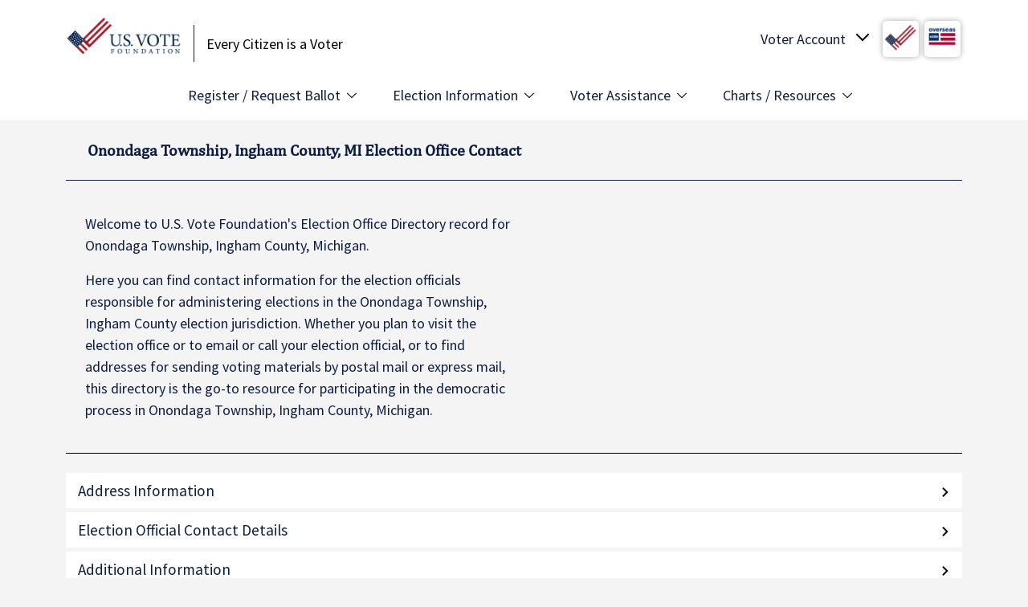

--- FILE ---
content_type: text/html; charset=UTF-8
request_url: https://www.usvotefoundation.org/onondaga-township-ingham-county-mi-election-office
body_size: 10298
content:
<!DOCTYPE html>
<html lang="en" dir="ltr">
  <head>
    <meta charset="utf-8" />
<link rel="canonical" href="https://www.usvotefoundation.org/onondaga-township-ingham-county-mi-election-office" />
<meta name="Generator" content="Drupal 10 (https://www.drupal.org)" />
<meta name="MobileOptimized" content="width" />
<meta name="HandheldFriendly" content="true" />
<meta name="viewport" content="width=device-width, initial-scale=1, shrink-to-fit=no" />
<meta name="description" content="Contact your election office in Onondaga Township, Ingham County, MI. U.S. Vote Foundation provides contact details for all election offices." />
<title>Onondaga Township, Ingham County, MI Election Office | U.S. Vote Foundation</title>
<script src="https://cdn-cookieyes.com/client_data/a6321c0abd932cc3ee74cd32/script.js" type="text/javascript" id="cookieyes"></script>
<meta http-equiv="x-ua-compatible" content="ie=edge" />
<link rel="icon" href="/themes/custom/usvf/favicon.ico" type="image/vnd.microsoft.icon" />
<script>window.a2a_config=window.a2a_config||{};a2a_config.callbacks=[];a2a_config.overlays=[];a2a_config.templates={};</script>

    <title>Onondaga Township, Ingham County, MI Election Office Contact | U.S. Vote Foundation</title>
    <meta name="facebook-domain-verification" content="ffw9jahiph4sj1pl64merpq8ecjalh"/>
    <meta name="google-site-verification" content="OvhbVlwiAZVLygiKV71u6weoELJDhjJ75RaFyiGN66Q"/>
    <link rel="stylesheet" media="all" href="/sites/default/files/css/css_IPshGSef5Y7PiYDAyFBZsbSZSVWREDK4ZGXhXpAPM4Y.css?delta=0&amp;language=en&amp;theme=usvf&amp;include=[base64]" />
<link rel="stylesheet" media="all" href="https://unpkg.com/aos@2.3.1/dist/aos.css" />
<link rel="stylesheet" media="all" href="/sites/default/files/css/css_Gz4aqqktqE4F0ey7wpi45NmcjkJaf4GRJzCBbMwmrQ8.css?delta=2&amp;language=en&amp;theme=usvf&amp;include=[base64]" />
<link rel="stylesheet" media="all" href="/sites/default/files/css/css_h6nuSNOO586XMvjYJM7-F84axC7_iSEKLBeJis4SMMo.css?delta=3&amp;language=en&amp;theme=usvf&amp;include=[base64]" />
<link rel="stylesheet" media="all" href="//fonts.googleapis.com/css2?family=Source+Sans+Pro:wght@400;600;900&amp;display=swap" />

    <script type="application/json" data-drupal-selector="drupal-settings-json">{"path":{"baseUrl":"\/","pathPrefix":"","currentPath":"onondaga-township-ingham-county-mi-election-office","currentPathIsAdmin":false,"isFront":false,"currentLanguage":"en"},"pluralDelimiter":"\u0003","suppressDeprecationErrors":true,"gtag":{"tagId":"","consentMode":false,"otherIds":[],"events":[],"additionalConfigInfo":[]},"ajaxPageState":{"libraries":"[base64]","theme":"usvf","theme_token":null},"ajaxTrustedUrl":[],"gtm":{"tagId":null,"settings":{"data_layer":"dataLayer","include_environment":false},"tagIds":["GTM-KRX4MZ3"]},"sitewideAlert":{"refreshInterval":15000,"automaticRefresh":true},"user":{"uid":0,"permissionsHash":"54f35e63800d3be64a90f07b771831df3371118c42a3c9c196e005fa2e0ea491"}}</script>
<script src="/sites/default/files/js/js_Mj-vgojj6qw7PV48ezDbOzwrMoV3lUHgvH-oYj4Pp5g.js?scope=header&amp;delta=0&amp;language=en&amp;theme=usvf&amp;include=eJxdjUEOwjAMBD-UNk-KNo0TGdwYxQba39MKDsBltTOXQSmu6HvE58x1aPeQVd184JYyxmCNqJW3L22-C1mE2jxoVafQVJtQcrTYjvnnGRdsv3INxk5PLpQgNDxyZw93e9RY0Zc96_amJpoh09nk3k53BFMWXa4WzeE0ca86CZu_APj5Uis"></script>
<script src="/modules/contrib/google_tag/js/gtag.js?t95b51"></script>
<script src="/modules/contrib/google_tag/js/gtm.js?t95b51"></script>

  </head>
  <body class="layout-no-sidebars path-onondaga-township-ingham-county-mi-election-office">
    <a href="#main-content" class="visually-hidden focusable skip-link">
      Skip to main content
    </a>
    <noscript><iframe src="https://www.googletagmanager.com/ns.html?id=GTM-KRX4MZ3"
                  height="0" width="0" style="display:none;visibility:hidden"></iframe></noscript>
<div data-sitewide-alert></div>
      <div class="dialog-off-canvas-main-canvas" data-off-canvas-main-canvas>
    <div id="page-wrapper">
  <div id="page">
    <header id="header" class="header" role="banner" aria-label="Site header" data-toggle="affix">
                        <nav class="navbar navbar-light bg-white" id="navbar-top">
                          <div class="container">
                            
              
  <section class="row region region-top-header">
          <div  id="block-usvf-branding" class="clearfix site-branding">
      <a href="/" title="Home" rel="home" class="navbar-brand">
              <img src="/themes/custom/usvf/images/usvote-logo-sm.png" alt="Home" class="img-fluid d-inline-block"/>
          </a>
        <div class="d-inline-block site-name-slogan">
      Every Citizen is a Voter
    </div>
  </div>
<div id="block-usvoteaccount" class="block block-usvote-blocks block-usvote-account-block">
  
    
      <div class="content">
      <div class="usvote-account" tabindex="0">
  <span class="text">Voter Account</span>
  <span class="img"><img src="/themes/custom/usvf/images/logo-small.jpg" alt="USVOTE Flag"/></span>
  <span class="img"><img src="/themes/custom/usvf/images/ovf_logo.png" alt="Overseas Vote"/></span>

  <ul class="voter-account-links">
    <li>
      <a href="/vote/Login.htm">U.S. Vote Login</a>
    </li>
    <li>
      <a href="/vote/Login.htm">Overseas Vote Login</a>
    </li>
    <li class="create-account">
      <a href="/vote/CreateAccount.htm" class="register-link">Create Account</a>
    </li>
    <li>
      <a href="/why-create-voter-account" class="register-link">Why should I create an account?</a>
    </li>
  </ul>

  <ul class="voter-account-mobile-links">
    <li>
      <a href="/vote/Login.htm">Account Login</a>
    </li>
    <li class="create-account">
      <a href="/vote/CreateAccount.htm" class="register-link">Create Account</a>
    </li>
  </ul>
</div>

    </div>
  </div>
<div id="block-usvotemenutogglemobile" class="block block-usvote-blocks block-usvote-menu-toggle-mobile-block">
  
    
      <div class="content">
      <button class="usvote-menu-mobile-toggle">
	<span class="btn-text">MENU</span>
	<span class="btn-hbg">
		<span></span>
		<span></span>
		<span></span>
	</span>
</button>

    </div>
  </div>

      </section>

                                          </div>
                      </nav>
                <nav class="navbar navbar-light bg-white navbar-expand-md" id="navbar-main">
                      <div class="container">
                          <nav role="navigation" aria-labelledby="block-usvf-main-menu-menu" id="block-usvf-main-menu" class="block block-menu navigation menu--main">
            
  <h2 class="visually-hidden" id="block-usvf-main-menu-menu">Main Menu</h2>
  

        
              <ul class="clearfix nav navbar-nav">
                    <li class="nav-item menu-item--expanded">
                          <span class="nav-link nav-link-">Register / Request Ballot </span>
                        <ul>
                    <li class="dropdown-item">
                          <a href="/vote/register-to-vote" class="nav-link--vote-register-to-vote">Register to Vote</a>
              </li>
                <li class="dropdown-item">
                          <a href="/vote/request-absentee-ballot" class="nav-link--vote-request-absentee-ballot">Request Absentee Ballot</a>
              </li>
                <li class="dropdown-item">
                          <a href="/vote/request-overseas-absentee-ballot" class="nav-link--vote-request-overseas-absentee-ballot">Overseas Absentee Ballot</a>
              </li>
                <li class="dropdown-item">
                          <a href="/vote/request-overseas-absentee-ballot" class="nav-link--vote-request-overseas-absentee-ballot">Military Absentee Ballot</a>
              </li>
                <li class="dropdown-item">
                          <a href="/vote/federal-write-in-absentee-ballot" class="nav-link--vote-federal-write-in-absentee-ballot">Fed. Write-in Ballot (FWAB)</a>
              </li>
                <li class="dropdown-item">
                          <a href="/am-i-registered" class="nav-link--am-i-registered" data-drupal-link-system-path="am-i-registered">Am I Registered to Vote?</a>
              </li>
        </ul>
  
              </li>
                <li class="nav-item menu-item--expanded">
                          <span class="nav-link nav-link-">Election Information</span>
                        <ul>
                    <li class="dropdown-item">
                          <a href="/state-election-dates-and-deadlines" class="nav-link--state-election-dates-and-deadlines" data-drupal-link-system-path="state-election-dates-and-deadlines">Election Dates &amp; Deadlines</a>
              </li>
                <li class="dropdown-item">
                          <a href="/state-voter-information" class="nav-link--state-voter-information" data-drupal-link-system-path="state-voter-information">State Voter Information</a>
              </li>
                <li class="dropdown-item">
                          <a href="/state-voting-methods-and-options" class="nav-link--state-voting-methods-and-options" data-drupal-link-system-path="state-voting-methods-and-options">Voting Methods &amp; Options</a>
              </li>
                <li class="dropdown-item">
                          <a href="/election-offices" class="nav-link--election-offices" data-drupal-link-system-path="election-offices">Election Office Contact Info</a>
              </li>
                <li class="dropdown-item">
                          <a href="/primary-election-dates" class="nav-link--primary-election-dates" data-drupal-link-system-path="primary-election-dates">Upcoming Primary Dates</a>
              </li>
                <li class="dropdown-item">
                          <a href="/early-voting-dates" title="Shows type of early voting by state with links to dates " class="nav-link--early-voting-dates" data-drupal-link-system-path="node/229">Early Voting Dates</a>
              </li>
        </ul>
  
              </li>
                <li class="nav-item menu-item--expanded">
                          <span class="nav-link nav-link-">Voter Assistance</span>
                        <ul>
                    <li class="dropdown-item">
                          <a href="/how-to-vote-guide-all-states" class="nav-link--how-to-vote-guide-all-states" data-drupal-link-system-path="node/10193">How to Vote Guide</a>
              </li>
                <li class="dropdown-item">
                          <a href="/vote-from-abroad" class="nav-link--vote-from-abroad" data-drupal-link-system-path="node/226">Vote from Abroad/Overseas</a>
              </li>
                <li class="dropdown-item">
                          <a href="/disabled-voter-guide" class="nav-link--disabled-voter-guide" data-drupal-link-system-path="node/10187">Voters with Disabilities Guide</a>
              </li>
                <li class="dropdown-item">
                          <a href="/voting-rights-restoration" class="nav-link--voting-rights-restoration" data-drupal-link-system-path="voting-rights-restoration">Voting Rights Restoration</a>
              </li>
                <li class="dropdown-item">
                          <a href="/us-voter-faq" class="nav-link--us-voter-faq" data-drupal-link-system-path="node/10134">US Voting FAQs</a>
              </li>
                <li class="dropdown-item">
                          <a href="/overseas-voter-faq" class="nav-link--overseas-voter-faq" data-drupal-link-system-path="node/10135">Overseas Voting FAQs</a>
              </li>
                <li class="dropdown-item">
                          <a href="https://voterhelpdesk.usvotefoundation.org/en/support/home" target="_blank" class="nav-link-https--voterhelpdeskusvotefoundationorg-en-support-home">Voter Help Desk</a>
              </li>
        </ul>
  
              </li>
                <li class="nav-item menu-item--expanded">
                          <span class="nav-link nav-link-">Charts / Resources</span>
                        <ul>
                    <li class="dropdown-item">
                          <a href="/wheres-my-ballot" class="nav-link--wheres-my-ballot" data-drupal-link-system-path="node/299">Where&#039;s My Ballot?</a>
              </li>
                <li class="dropdown-item">
                          <a href="/ballot-return-options" class="nav-link--ballot-return-options" data-drupal-link-system-path="node/216">Ballot Return Options Chart</a>
              </li>
                <li class="dropdown-item">
                          <a href="/early-voting-dates" class="nav-link--early-voting-dates" data-drupal-link-system-path="node/229">Early Voting Dates Chart</a>
              </li>
                <li class="dropdown-item">
                          <a href="/Can-I-Change-My-Mind" class="nav-link--can-i-change-my-mind" data-drupal-link-system-path="node/304">Absentee to In-person Voting</a>
              </li>
                <li class="dropdown-item">
                          <a href="/sample-ballot-lookup" class="nav-link--sample-ballot-lookup" data-drupal-link-system-path="node/10195">Sample Ballot Lookup</a>
              </li>
                <li class="dropdown-item">
                          <a href="/find-my-polling-place" class="nav-link--find-my-polling-place" data-drupal-link-system-path="find-my-polling-place">Polling Place Finder</a>
              </li>
                <li class="dropdown-item">
                          <a href="/blog" class="nav-link--blog" data-drupal-link-system-path="blog">US Vote Blog</a>
              </li>
        </ul>
  
              </li>
        </ul>
  


  </nav>
<div id="block-usvf-takemetothevoterhelpdeskmobilemenublock" class="block-content-simple_action block block-block-content block-block-content220e313f-1143-4de7-935f-650a06dc64f9 block--type-simple-action block--view-mode-full">
  
    
      <div class="content">
      <div  class="_none"><div  class="w-100">  
  <div  class="layout row no-gutters layout-builder__layout">
    
                        <div  class="col-lg-7 col-md-7 col-12">
          <div class="block block-layout-builder block-field-blockblock-contentsimple-actionfield-title">
  
    
      <div class="content">
      
            <div class="field field--name-field-title field--type-string field--label-hidden field__item">Take Me to the Voter Help Desk</div>
      
    </div>
  </div>

        </div>
                              <div  class="col-lg-5 col-md-5 col-12">
          <div class="block block-layout-builder block-field-blockblock-contentsimple-actionfield-action-link">
  
    
      <div class="content">
      
      <div class="field field--name-field-action-link field--type-link field--label-hidden field__items">
              <div class="field__item"><a href="https://voterhelpdesk.usvotefoundation.org/en/support/home" target="_blank" rel="noopener" class="button">Domestic Voting</a></div>
              <div class="field__item"><a href="https://voterhelpdesk.usvotefoundation.org/en/support/home" target="_blank" rel="noopener" class="button">Overseas Voting</a></div>
          </div>
  
    </div>
  </div>

        </div>
                                                                                                                                                                              
  </div>

</div></div>
    </div>
  </div>


                                                </div>
                  </nav>
          </header>
            <div id="main-wrapper" class="layout-main-wrapper clearfix">
              <div id="main" class="container">
          
          <div class="row row-offcanvas row-offcanvas-left clearfix">
            <main class="main-content col" id="content" role="main">
              <section class="section">
                <a id="main-content" tabindex="-1"></a>
                  <div data-drupal-messages-fallback class="hidden"></div>
<div id="block-pagetitle" class="block block-core block-page-title-block">
  
    
      <div class="content">
      
      <h1 class="title">Onondaga Township, Ingham County, MI Election Office Contact</h1>
  

    </div>
  </div>
<div id="block-usvf-content" class="block block-system block-system-main-block">
  
    
      <div class="content">
      <div class="eod-detail-wrapper">
  <div class="border-bottom mb-4 px-4 pb-4 eod-detail-intro">
    <div class="content">
      <p>
        Welcome to U.S. Vote Foundation's Election Office Directory record for
        Onondaga Township, Ingham County,
        Michigan.
      </p>
      <p>
        Here you can find contact information for the election officials responsible for administering elections in the
        Onondaga Township, Ingham County
        election jurisdiction. Whether you plan to visit the election office or to email or call your election official, or to find addresses for sending voting materials by postal mail or express mail, this directory is the go-to resource for participating in the democratic process in
        Onondaga Township, Ingham County,
        Michigan.
      </p>
    </div>
  </div>
  <div class="accordion-container">
    <div class="accordion-header">Address Information</div>
    <div class="accordion-content office-addresses">
              <dl class="address">
          <dt class="type">
            <h4>Express Mail Delivery</h4>
            Domestic Voter Registration
          </dt>
          <dd class="address-detail">
            Clerk
            <div class="physical">
              4756 Baldwin St<br/>Onondaga MI, 49264
            </div>
            <div class="online">
                              <p>
                  <a href="https://onondagatownship.org" target="_blank">https://onondagatownship.org</a>
                </p>
                                            <p>
                  <a href="/cdn-cgi/l/email-protection#43202f263128032c2d2c2d27222422372c342d302b2a336d2c3124"><span class="__cf_email__" data-cfemail="0c6f60697e674c63626362686d6b6d78637b627f64657c22637e6b">[email&#160;protected]</span></a>
                </p>
                                            <p>
                  Phone:
                  <a href="tel:(517) 628-2654" target="_blank">(517) 628-2654</a>
                </p>
                                            <p>
                  Fax:
                  <a href="tel:(517) 628-2712" target="_blank">(517) 628-2712</a>
                </p>
                          </div>
          </dd>
        </dl>
              <dl class="address">
          <dt class="type">
            <h4>Postal Mail</h4>
            
          </dt>
          <dd class="address-detail">
            Clerk
            <div class="physical">
              PO Box 67<br/>Onondaga MI, 49264
            </div>
            <div class="online">
                              <p>
                  <a href="https://onondagatownship.org" target="_blank">https://onondagatownship.org</a>
                </p>
                                            <p>
                  <a href="/cdn-cgi/l/email-protection#85e6e9e0f7eec5eaebeaebe1e4e2e4f1eaf2ebf6edecf5abeaf7e2"><span class="__cf_email__" data-cfemail="c9aaa5acbba289a6a7a6a7ada8aea8bda6bea7baa1a0b9e7a6bbae">[email&#160;protected]</span></a>
                </p>
                                            <p>
                  Phone:
                  <a href="tel:(517) 628-2654" target="_blank">(517) 628-2654</a>
                </p>
                                            <p>
                  Fax:
                  <a href="tel:(517) 628-2712" target="_blank">(517) 628-2712</a>
                </p>
                          </div>
          </dd>
        </dl>
          </div>

    <div class="accordion-header">Election Official Contact Details</div>
    <div class="accordion-content office-officials">
              <div class="official">
          <div class="row title-row">
            <div class="label">
              <h4>Township Clerk</h4>
            </div>
            <div class="value">
              Marcie&nbsp;Seavolt
            </div>
          </div>
                      <div class="row">
              <div class="label">
                <h4>Phone</h4>
              </div>
              <div class="value">
                <a href="tel:(517) 628-2654">(517) 628-2654</a>
              </div>
            </div>
                                <div class="row">
              <div class="label">
                <h4>Fax</h4>
              </div>
              <div class="value">
                <a href="tel:(517) 628-2712" target="_blank">(517) 628-2712</a>
              </div>
            </div>
                                <div class="row">
              <div class="label">
                <h4>Email Address</h4>
              </div>
              <div class="value">
                <a href="/cdn-cgi/l/email-protection#d3b0bfb6a1b893bcbdbcbdb7b2b4b2a7bca4bda0bbbaa3fdbca1b4"><span class="__cf_email__" data-cfemail="7c1f10190e173c13121312181d1b1d08130b120f14150c52130e1b">[email&#160;protected]</span></a>
              </div>
            </div>
                  </div>
              <div class="official">
          <div class="row title-row">
            <div class="label">
              <h4>Deputy Clerk</h4>
            </div>
            <div class="value">
              Jessica&nbsp;Fisher
            </div>
          </div>
                      <div class="row">
              <div class="label">
                <h4>Phone</h4>
              </div>
              <div class="value">
                <a href="tel:(517) 628-2654">(517) 628-2654</a>
              </div>
            </div>
                                <div class="row">
              <div class="label">
                <h4>Fax</h4>
              </div>
              <div class="value">
                <a href="tel:(517) 628-2712" target="_blank">(517) 628-2712</a>
              </div>
            </div>
                                <div class="row">
              <div class="label">
                <h4>Email Address</h4>
              </div>
              <div class="value">
                <a href="/cdn-cgi/l/email-protection#f399959a809b9681b39c9d9c9d97929492879c849d809b9a83dd9c8194"><span class="__cf_email__" data-cfemail="711b171802191403311e1f1e1f15101610051e061f021918015f1e0316">[email&#160;protected]</span></a>
              </div>
            </div>
                  </div>
          </div>

    <div class="accordion-header">Additional Information</div>
    <div class="accordion-content office-additional">
              <div class="row">
          <div class="label">
            Office Hours          </div>
          <div class="value">Mon. By Appointment Tue. 4:30pm-7pm Wed. By Appointment Thu. By Appointment Fri. By Appointment</div>
        </div>
                    <div class="row">
          <div class="label">
            Further instructions          </div>
          <div class="value">Drop box locations

4756 Baldwin St
Onondaga, Michigan 49264
Directions:
Hours:
Available 24 Hours/7 Days a Week</div>
        </div>
                    <div class="row">
          <div class="label">Am I Registered?</div>
          <div class="value">
            <a href="/am-i-registered" target="_blank">https://www.usvotefoundation.org/am-i-registered</a>
          </div>
        </div>
          </div>
  </div>
  <p class="update-region">
    <a href="https://api.usvotefoundation.org/eod/v3/corrections/394353/update" rel="nofollow">
      <em>Update
        <b>Onondaga Township, Ingham County,
          Michigan</b>
        Information</em>
    </a><br/>
    <em>(For Election Official Use Only)</em>
  </p>
</div>

    </div>
  </div>


              </section>
            </main>
                                  </div>
        </div>
          </div>
          <div class="featured-bottom">
        <aside class="clearfix" role="complementary">
          
  <section class="region region-featured-bottom-first">
          <div id="block-stateeodinformationlist" class="block block-usvote-blocks block-usvote-eod-state-info-list-block">
  
    
      <div class="content">
      <div class="state-list-info">
  <div class="state-list-callout">
    <h5>View Your State Election Offices &gt;</h5>
  </div>
  <div class="state-lists">
          <ul>
                  <li>
            <a href="/alabama-election-office">
              Alabama
              Election Offices            </a>
          </li>
                  <li>
            <a href="/alaska-election-office">
              Alaska
              Election Offices            </a>
          </li>
                  <li>
            <a href="/american-samoa-election-office">
              American Samoa
              Election Offices            </a>
          </li>
                  <li>
            <a href="/arizona-election-office">
              Arizona
              Election Offices            </a>
          </li>
                  <li>
            <a href="/arkansas-election-office">
              Arkansas
              Election Offices            </a>
          </li>
                  <li>
            <a href="/california-election-office">
              California
              Election Offices            </a>
          </li>
                  <li>
            <a href="/colorado-election-office">
              Colorado
              Election Offices            </a>
          </li>
                  <li>
            <a href="/connecticut-election-office">
              Connecticut
              Election Offices            </a>
          </li>
                  <li>
            <a href="/district-of-columbia-election-office">
              D.C.
              Election Offices            </a>
          </li>
                  <li>
            <a href="/delaware-election-office">
              Delaware
              Election Offices            </a>
          </li>
                  <li>
            <a href="/florida-election-office">
              Florida
              Election Offices            </a>
          </li>
                  <li>
            <a href="/georgia-election-office">
              Georgia
              Election Offices            </a>
          </li>
                  <li>
            <a href="/guam-election-office">
              Guam
              Election Offices            </a>
          </li>
                  <li>
            <a href="/hawaii-election-office">
              Hawaii
              Election Offices            </a>
          </li>
                  <li>
            <a href="/idaho-election-office">
              Idaho
              Election Offices            </a>
          </li>
                  <li>
            <a href="/illinois-election-office">
              Illinois
              Election Offices            </a>
          </li>
                  <li>
            <a href="/indiana-election-office">
              Indiana
              Election Offices            </a>
          </li>
                  <li>
            <a href="/iowa-election-office">
              Iowa
              Election Offices            </a>
          </li>
                  <li>
            <a href="/kansas-election-office">
              Kansas
              Election Offices            </a>
          </li>
              </ul>
          <ul>
                  <li>
            <a href="/kentucky-election-office">
              Kentucky
              Election Offices            </a>
          </li>
                  <li>
            <a href="/louisiana-election-office">
              Louisiana
              Election Offices            </a>
          </li>
                  <li>
            <a href="/maine-election-office">
              Maine
              Election Offices            </a>
          </li>
                  <li>
            <a href="/maryland-election-office">
              Maryland
              Election Offices            </a>
          </li>
                  <li>
            <a href="/massachusetts-election-office">
              Massachusetts
              Election Offices            </a>
          </li>
                  <li>
            <a href="/michigan-election-office">
              Michigan
              Election Offices            </a>
          </li>
                  <li>
            <a href="/minnesota-election-office">
              Minnesota
              Election Offices            </a>
          </li>
                  <li>
            <a href="/mississippi-election-office">
              Mississippi
              Election Offices            </a>
          </li>
                  <li>
            <a href="/missouri-election-office">
              Missouri
              Election Offices            </a>
          </li>
                  <li>
            <a href="/montana-election-office">
              Montana
              Election Offices            </a>
          </li>
                  <li>
            <a href="/nebraska-election-office">
              Nebraska
              Election Offices            </a>
          </li>
                  <li>
            <a href="/nevada-election-office">
              Nevada
              Election Offices            </a>
          </li>
                  <li>
            <a href="/new-hampshire-election-office">
              New Hampshire
              Election Offices            </a>
          </li>
                  <li>
            <a href="/new-jersey-election-office">
              New Jersey
              Election Offices            </a>
          </li>
                  <li>
            <a href="/new-mexico-election-office">
              New Mexico
              Election Offices            </a>
          </li>
                  <li>
            <a href="/new-york-election-office">
              New York
              Election Offices            </a>
          </li>
                  <li>
            <a href="/north-carolina-election-office">
              North Carolina
              Election Offices            </a>
          </li>
                  <li>
            <a href="/north-dakota-election-office">
              North Dakota
              Election Offices            </a>
          </li>
                  <li>
            <a href="/ohio-election-office">
              Ohio
              Election Offices            </a>
          </li>
              </ul>
          <ul>
                  <li>
            <a href="/oklahoma-election-office">
              Oklahoma
              Election Offices            </a>
          </li>
                  <li>
            <a href="/oregon-election-office">
              Oregon
              Election Offices            </a>
          </li>
                  <li>
            <a href="/pennsylvania-election-office">
              Pennsylvania
              Election Offices            </a>
          </li>
                  <li>
            <a href="/puerto-rico-election-office">
              Puerto Rico
              Election Offices            </a>
          </li>
                  <li>
            <a href="/rhode-island-election-office">
              Rhode Island
              Election Offices            </a>
          </li>
                  <li>
            <a href="/south-carolina-election-office">
              South Carolina
              Election Offices            </a>
          </li>
                  <li>
            <a href="/south-dakota-election-office">
              South Dakota
              Election Offices            </a>
          </li>
                  <li>
            <a href="/tennessee-election-office">
              Tennessee
              Election Offices            </a>
          </li>
                  <li>
            <a href="/texas-election-office">
              Texas
              Election Offices            </a>
          </li>
                  <li>
            <a href="/utah-election-office">
              Utah
              Election Offices            </a>
          </li>
                  <li>
            <a href="/vermont-election-office">
              Vermont
              Election Offices            </a>
          </li>
                  <li>
            <a href="/virgin-islands-election-office">
              Virgin Islands
              Election Offices            </a>
          </li>
                  <li>
            <a href="/virginia-election-office">
              Virginia
              Election Offices            </a>
          </li>
                  <li>
            <a href="/washington-election-office">
              Washington
              Election Offices            </a>
          </li>
                  <li>
            <a href="/west-virginia-election-office">
              West Virginia
              Election Offices            </a>
          </li>
                  <li>
            <a href="/wisconsin-election-office">
              Wisconsin
              Election Offices            </a>
          </li>
                  <li>
            <a href="/wyoming-election-office">
              Wyoming
              Election Offices            </a>
          </li>
              </ul>
    
  </div>
</div>

    </div>
  </div>

      </section>

          
          
        </aside>
      </div>
        <footer class="site-footer">
                        <div class="site-footer__top clearfix">
            
  <section class="region region-footer-first">
          <div class="container">
          <div id="block-usvotelogo" class="block block-usvote-blocks block-usvote-logo-block">
  
    
      <div class="content">
      <ul>
	<li class="usvote-logo">
		<a href="#"><img src="/themes/custom/usvf/images/usvote-logo.png" alt="USVOTE Foundation" width="250"/></a>
	</li>
	<li class="ovf-logo">
		<a href="#"><img src="/themes/custom/usvf/images/ovf_logo.png" alt="Overseas Vote Foundation" width="110"/></a>
	</li>
</ul>

    </div>
  </div>
<div id="block-usvf-badges" class="block block-usvote-blocks block-badge">
  
    
      <div class="content">
      <div class="badge-wrapper">
  <div class="badge">
    <a href="https://www.charitynavigator.org/ein/980448497" target="_blank"><img src="/modules/custom/usvote_blocks/img/four-star-rating.png" alt="Four-star rating"/></a>
  </div>
  <div class="badge">
    <a href="https://www.guidestar.org/profile/shared/0edb58d7-27fa-4c76-9999-e9876ca971a5" target="_blank"><img src="https://widgets.guidestar.org/TransparencySeal/8476670"/>
    </a>
  </div>
</div>

    </div>
  </div>
<div id="block-donatebutton-2" class="block-content-basic block block-block-content block-block-contentef64f9ee-6735-461f-9daa-202e9bcdcadd block--type-basic block--view-mode-full">
  
    
      <div class="content">
      
            <div class="clearfix text-formatted field field--name-body field--type-text-with-summary field--label-hidden field__item"><a href="https://usvotefoundation.networkforgood.com/" class="btn btn-primary btn-donate" target="_blank" rel="noopener">DONATE</a></div>
      
    </div>
  </div>

          </div>
      </section>

            
  <section class="region region-footer-second">
          <div class="container">
          <nav role="navigation" aria-labelledby="block-1stcolumnfootermenu-menu" id="block-1stcolumnfootermenu" class="block block-menu navigation menu--menu-footer-menu">
            
  <h2 class="visually-hidden" id="block-1stcolumnfootermenu-menu">1st Column Footer Menu</h2>
  

        
              <ul class="clearfix nav">
                                  <li class="nav-item nav-item--about-us menu-item--expanded">
                        <span class="nav-link nav-link-">About Us</span>
                                          <ul class="menu">
                                    <li class="nav-item nav-item--who-we-are">
                        <a href="/who-we-are" class="nav-link nav-link--who-we-are" data-drupal-link-system-path="node/1">Who We Are</a>
                      </li>
                            <li class="nav-item nav-item--what-we-do">
                        <a href="/what-we-do" class="nav-link nav-link--what-we-do" data-drupal-link-system-path="node/2">What We Do</a>
                      </li>
                            <li class="nav-item nav-item--vision-and-mission">
                        <a href="/vision-and-mission" class="nav-link nav-link--vision-and-mission" data-drupal-link-system-path="node/3">Vision and Mission</a>
                      </li>
                            <li class="nav-item nav-item--our-story">
                        <a href="/USVote-Origin-Story" class="nav-link nav-link--usvote-origin-story" data-drupal-link-system-path="node/331">Our Story</a>
                      </li>
                            <li class="nav-item nav-item--our-impact">
                        <a href="/USVote-Impact-Statement" class="nav-link nav-link--usvote-impact-statement" data-drupal-link-system-path="node/333">Our Impact</a>
                      </li>
                            <li class="nav-item nav-item--contact">
                        <a href="/contact" class="nav-link nav-link--contact" data-drupal-link-system-path="node/4">Contact</a>
                      </li>
              </ul>
      
                      </li>
                            <li class="nav-item nav-item--initiatives menu-item--expanded">
                        <span class="nav-link nav-link-">Initiatives</span>
                                          <ul class="menu">
                                    <li class="nav-item nav-item--research-program">
                        <a href="/research" class="nav-link nav-link--research" data-drupal-link-system-path="node/95">Research Program</a>
                      </li>
                            <li class="nav-item nav-item--future-of-voting---e2e-viv">
                        <a href="/E2E-VIV-Research-Project" class="nav-link nav-link--e2e-viv-research-project" data-drupal-link-system-path="node/51">Future of Voting / E2E VIV</a>
                      </li>
                            <li class="nav-item nav-item--locelections-initiative">
                        <a href="/LOCelections-ExecSumm" class="nav-link nav-link--locelections-execsumm" data-drupal-link-system-path="node/10173">LOCelections Initiative</a>
                      </li>
                            <li class="nav-item nav-item--usvote---how-to-vote-platform">
                        <a href="https://www.us.vote" title="Your Guide to How to Vote in America" class="nav-link nav-link-https--wwwusvote">US.VOTE - How to Vote Platform</a>
                      </li>
                            <li class="nav-item nav-item--youre-eligible-situations">
                        <a href="https://www.usvotefoundation.org/us.vote-launches-YES-Campaign" title="YES presents voting solutions to complex situations" class="nav-link nav-link-https--wwwusvotefoundationorg-usvote-launches-yes-campaign">You&#039;re Eligible Situations</a>
                      </li>
                            <li class="nav-item nav-item--overseas-vote">
                        <a href="/overseas-vote" title="Find out about the Overseas Vote Initiative" class="nav-link nav-link--overseas-vote" data-drupal-link-system-path="node/10263">Overseas Vote</a>
                      </li>
              </ul>
      
                      </li>
                            <li class="nav-item nav-item--outreach-tools menu-item--expanded">
                        <span class="nav-link nav-link-">Outreach Tools</span>
                                          <ul class="menu">
                                    <li class="nav-item nav-item--voter-outreach-banner-kit">
                        <a href="/banner-kit" class="nav-link nav-link--banner-kit" data-drupal-link-system-path="node/5">Voter Outreach Banner Kit</a>
                      </li>
                            <li class="nav-item nav-item--study-abroad--vote-toolkit">
                        <a href="https://www.overseasvotefoundation.org/Study-Abroad-and-Vote-Toolkit" class="nav-link nav-link-https--wwwoverseasvotefoundationorg-study-abroad-and-vote-toolkit">Study Abroad &amp; Vote! Toolkit</a>
                      </li>
                            <li class="nav-item nav-item--voter-reward-badges">
                        <a href="/voter-reward-badge" class="nav-link nav-link--voter-reward-badge" data-drupal-link-system-path="node/163">Voter Reward Badges</a>
                      </li>
                            <li class="nav-item nav-item--us-election-calendar">
                        <a href="/webcal.guru-us-vote-foundation-free-election-calendar-subscription" title="US Election Calendar from WebCal.Guru and U.S. Vote Foundation" class="nav-link nav-link--webcalguru-us-vote-foundation-free-election-calendar-subscription" data-drupal-link-system-path="node/10259">US Election Calendar</a>
                      </li>
                            <li class="nav-item nav-item--voter-journey-map">
                        <a href="https://www.usvotefoundation.org/new-usvote-civic-engagement-platform-introduces-voter-journey-map" title="Interactive tool to build your personal voter journey map." class="nav-link nav-link-https--wwwusvotefoundationorg-new-usvote-civic-engagement-platform-introduces-voter-journey-map">Voter Journey Map</a>
                      </li>
              </ul>
      
                      </li>
                            <li class="nav-item nav-item--media menu-item--expanded">
                        <span class="nav-link nav-link-">Media</span>
                                          <ul class="menu">
                                    <li class="nav-item nav-item--press-releases">
                        <a href="/press-releases" class="nav-link nav-link--press-releases" data-drupal-link-system-path="press-releases">Press Releases</a>
                      </li>
              </ul>
      
                      </li>
                            <li class="nav-item nav-item--voting-explainers menu-item--expanded">
                        <span class="nav-link nav-link-">Voting Explainers</span>
                                          <ul class="menu">
                                    <li class="nav-item nav-item--absentee-voting">
                        <a href="/absentee-ballot-voting" title="A Discussion about Absentee Voting in the United States" class="nav-link nav-link--absentee-ballot-voting" data-drupal-link-system-path="node/10192">Absentee Voting</a>
                      </li>
                            <li class="nav-item nav-item--early-voting">
                        <a href="https://www.usvotefoundation.org/guide-to-early-voting-in-your-state" title="Guide to Early Voting in Your State - A Voting Explainer" class="nav-link nav-link-https--wwwusvotefoundationorg-guide-to-early-voting-in-your-state">Early Voting</a>
                      </li>
                            <li class="nav-item nav-item--vote-from-abroad---overseas">
                        <a href="https://www.overseasvotefoundation.org/vote-from-abroad-overseas-voting" title="A Guide to Overseas Absentee Voting" class="nav-link nav-link-https--wwwoverseasvotefoundationorg-vote-from-abroad-overseas-voting">Vote from Abroad / Overseas</a>
                      </li>
                            <li class="nav-item nav-item--voter-registration">
                        <a href="https://www.usvotefoundation.org/am-i-registered-to-vote-backgrounder" class="nav-link nav-link-https--wwwusvotefoundationorg-am-i-registered-to-vote-backgrounder">Voter Registration</a>
                      </li>
                            <li class="nav-item nav-item--_024-election---voter-survey-report">
                        <a href="/2024-Post-Election-Day-Survey-Report" title="2024 Election Day Voter Experience Survey Report" class="nav-link nav-link-__024-post-election-day-survey-report" data-drupal-link-system-path="node/10340">2024 Election - Voter Survey Report</a>
                      </li>
              </ul>
      
                      </li>
                            <li class="nav-item nav-item--developers menu-item--expanded">
                        <span class="nav-link nav-link-">Developers</span>
                                          <ul class="menu">
                                    <li class="nav-item nav-item--civic-data-products-and-api">
                        <a href="https://civicdata.usvotefoundation.org/" target="_blank" rel="noopener" class="nav-link nav-link-https--civicdatausvotefoundationorg-">Civic Data Products and API</a>
                      </li>
                            <li class="nav-item nav-item--request-access">
                        <a href="https://civicdata.usvotefoundation.org/#request-access" target="_blank" rel="noopener" class="nav-link nav-link-https--civicdatausvotefoundationorg-request-access">Request Access</a>
                      </li>
                            <li class="nav-item nav-item--custom-website-licensing">
                        <a href="/custom-website-licensing" class="nav-link nav-link--custom-website-licensing" data-drupal-link-system-path="node/104">Custom Website Licensing</a>
                      </li>
              </ul>
      
                      </li>
              </ul>
      


  </nav>
<div id="block-takemetothevoterhelpdeskblock" class="block-content-simple_action block block-block-content block-block-contentb32b2a24-387b-469b-9737-7649cf0a87a8 block--type-simple-action block--view-mode-footer">
  
    
      <div class="content">
      <div  class="_none"><div  class="w-100">  
  <div  class="layout row no-gutters layout-builder__layout">
    
                        <div  class="col-12">
          <div class="block block-layout-builder block-field-blockblock-contentsimple-actionfield-title">
  
    
      <div class="content">
      
            <div class="field field--name-field-title field--type-string field--label-hidden field__item">Take Me to the Voter Help Desk</div>
      
    </div>
  </div>
<div class="block block-layout-builder block-field-blockblock-contentsimple-actionfield-description">
  
    
      <div class="content">
      
            <div class="clearfix text-formatted field field--name-field-description field--type-text-long field--label-hidden field__item"><p>US Vote offers actionable answers to domestic voter questions and overseas voter issues. Our help desk team provides individual, personalized answers to your voting questions.</p>
</div>
      
    </div>
  </div>
<div class="block block-layout-builder block-field-blockblock-contentsimple-actionfield-button-title">
  
    
      <div class="content">
      
            <div class="field field--name-field-button-title field--type-string field--label-hidden field__item">My Question is about:</div>
      
    </div>
  </div>
<div class="block block-layout-builder block-field-blockblock-contentsimple-actionfield-action-link">
  
    
      <div class="content">
      
      <div class="field field--name-field-action-link field--type-link field--label-hidden field__items">
              <div class="field__item"><a href="https://voterhelpdesk.usvotefoundation.org/en/support/home" target="_blank" rel="noopener" class="button">Domestic Voting</a></div>
              <div class="field__item"><a href="https://voterhelpdesk.usvotefoundation.org/en/support/home" target="_blank" rel="noopener" class="button">Overseas Voting</a></div>
          </div>
  
    </div>
  </div>

        </div>
                                                                                                                                                                                              
  </div>

</div></div>
    </div>
  </div>

          </div>
      </section>

            
  <section class="region region-footer-third">
          <div class="container">
          <div id="block-socialmediaicons" class="block block-usvote-blocks block-social-media-icons">
  
    
      <div class="content">
      <ul class="social-media-icon">
	<li class="twitter">
		<a href="https://x.com/us_vote" target="_blank">
			<img src="/themes/custom/usvf/images/x-logo-black.png" alt="twitter"/>
		</a>
	</li>
	<li>
		<a href="https://www.instagram.com/usvote/" target="_blank">
			<img src="/themes/custom/usvf/images/socialmedia_instagram.png" alt="instagram"/>
		</a>
	</li>
	<li>
		<a href="https://www.facebook.com/USVote" target="_blank">
			<img src="/themes/custom/usvf/images/socialmedia_facebook.png" alt="facebook"/>
		</a>
	</li>
	<li>
		<a href="https://www.youtube.com/channel/UCTV-3fUu72tPvxp9uRomP_w" target="_blank">
			<img src="/themes/custom/usvf/images/socialmedia_youtube.png" alt="youtube"/>
		</a>
	</li>
	<li>
		<a href="https://www.linkedin.com/company/u.s.-vote-foundation/" target="_blank">
			<img src="/themes/custom/usvf/images/socialmedia_linkedin.png" alt="linkedin"/>
		</a>
	</li>
</ul>

    </div>
  </div>

          </div>
      </section>

            
  <section class="region region-footer-fourth">
          <div class="container">
          <nav role="navigation" aria-labelledby="block-footermiscellaneousmenu-menu" id="block-footermiscellaneousmenu" class="block block-menu navigation menu--footer-misc-menu">
            
  <h2 class="visually-hidden" id="block-footermiscellaneousmenu-menu">Footer Miscellaneous Menu</h2>
  

        
              <ul class="clearfix nav">
                                  <li class="nav-item nav-item--privacy-policy">
                        <a href="/privacy-policy" class="nav-link nav-link--privacy-policy" data-drupal-link-system-path="node/12">Privacy Policy</a>
                      </li>
                            <li class="nav-item nav-item--terms-of-use">
                        <a href="/Terms-of-Use" class="nav-link nav-link--terms-of-use" data-drupal-link-system-path="node/324">Terms of Use</a>
                      </li>
                            <li class="nav-item nav-item--contact-us">
                        <a href="/contact" class="nav-link nav-link--contact" data-drupal-link-system-path="node/4">Contact Us</a>
                      </li>
              </ul>
      


  </nav>

          </div>
      </section>

            
  <section class="region region-footer-fifth">
          <div class="container">
          <div id="block-copyright" class="block block-usvote-blocks block-copyright">
  
    
      <div class="content">
      &copy;
2026
U.S. Vote Foundation is a 501(c)3 registered non-profit organization, and does not support or oppose any political candidate or party. Our EIN is 98-0448497. Donations are tax-deductible. All rights reserved.
<a href="https://www.overseasvotefoundation.org" target="_blank">Overseas Vote</a>
is an Initiative of U.S. Vote Foundation.


    </div>
  </div>

          </div>
      </section>

          </div>
                  </footer>
  </div>
</div>

  </div>

    
    <script data-cfasync="false" src="/cdn-cgi/scripts/5c5dd728/cloudflare-static/email-decode.min.js"></script><script src="/sites/default/files/js/js_CuxWqvAXsIWYY2yncVHm3i-_STNd8OGvLrVqFT2l9cc.js?scope=footer&amp;delta=0&amp;language=en&amp;theme=usvf&amp;include=eJxdjUEOwjAMBD-UNk-KNo0TGdwYxQba39MKDsBltTOXQSmu6HvE58x1aPeQVd184JYyxmCNqJW3L22-C1mE2jxoVafQVJtQcrTYjvnnGRdsv3INxk5PLpQgNDxyZw93e9RY0Zc96_amJpoh09nk3k53BFMWXa4WzeE0ca86CZu_APj5Uis"></script>
<script src="https://unpkg.com/aos@2.3.1/dist/aos.js"></script>
<script src="/sites/default/files/js/js_MK989h6b8UrTyidLauhlpfM4ccs7lfNeSUU-7LJ7vZE.js?scope=footer&amp;delta=2&amp;language=en&amp;theme=usvf&amp;include=eJxdjUEOwjAMBD-UNk-KNo0TGdwYxQba39MKDsBltTOXQSmu6HvE58x1aPeQVd184JYyxmCNqJW3L22-C1mE2jxoVafQVJtQcrTYjvnnGRdsv3INxk5PLpQgNDxyZw93e9RY0Zc96_amJpoh09nk3k53BFMWXa4WzeE0ca86CZu_APj5Uis"></script>
<script src="https://static.addtoany.com/menu/page.js" defer></script>
<script src="/sites/default/files/js/js_x-S78XpGntLeb9zEEwFPVUiDKpw7qyJieX2FVI2U_NI.js?scope=footer&amp;delta=4&amp;language=en&amp;theme=usvf&amp;include=eJxdjUEOwjAMBD-UNk-KNo0TGdwYxQba39MKDsBltTOXQSmu6HvE58x1aPeQVd184JYyxmCNqJW3L22-C1mE2jxoVafQVJtQcrTYjvnnGRdsv3INxk5PLpQgNDxyZw93e9RY0Zc96_amJpoh09nk3k53BFMWXa4WzeE0ca86CZu_APj5Uis"></script>

    <script src="https://website-widgets.pages.dev/dist/sienna.min.js" defer></script>
  </body>
</html>
